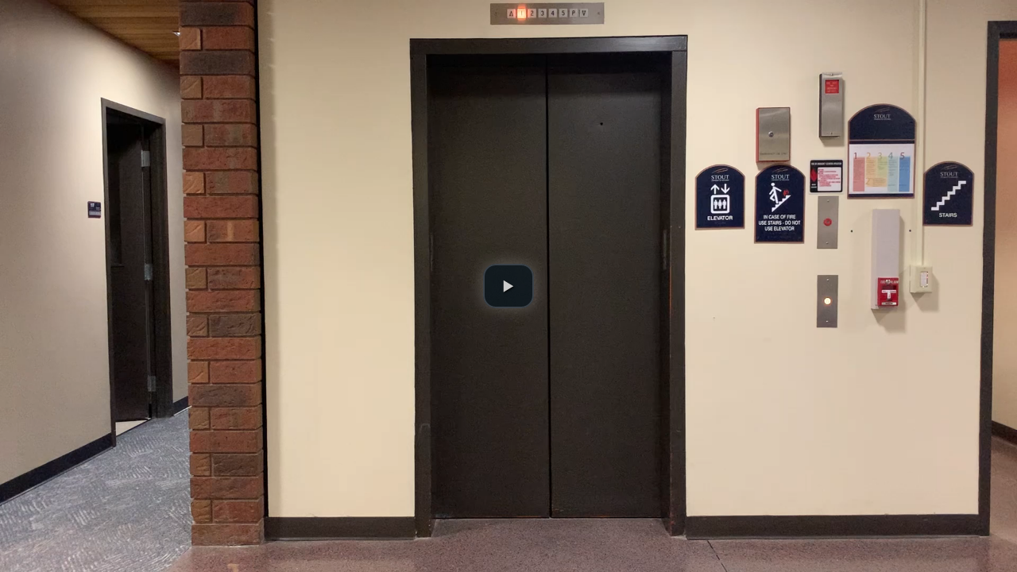

--- FILE ---
content_type: text/html; charset=UTF-8
request_url: https://static.webstarts.com/library/html5-player/video/?files%5B%5D=https%3A%2F%2Ffiles.secure.website%2Fwscfus%2F10639128%2F30966301%2Fstein-gwen-movingmatch.mp4&bg=0&autoplay=0&loop=0
body_size: 1478
content:
<!DOCTYPE html>
<html>
<head>

  <!-- Determine what dependency's to use  for background videos  -->
      <link href="/library/video-js/video-js.css" rel="stylesheet" type="text/css">
  
  <!-- Overide CSS, so that we are not waiting for icon font to load from video js css file -->
  <style type="text/css">
    body {padding: 0px; margin: 0px; overflow: hidden;}
    .wsvideo .vjs-big-play-button{font-size: 2em; width:3em; height:2.6em;}
    .mask {width: 100%; height: 100%; min-width: 100%; min-height: 100%; position: absolute; top: 0px; left: 0px; z-index: 9999999;}
  </style>

  <script type="text/javascript">
    var sources = [
            {
        type: "video/mp4",
        src: "https://files.secure.website/wscfus/10639128/30966301/stein-gwen-movingmatch.mp4" 
      },
          ];

    var poster = {
          };
  </script>

  <!-- jQuery -->
  <script type="text/javascript" src="https://ajax.googleapis.com/ajax/libs/jquery/1.11.1/jquery.min.js"></script>
  <script type="text/javascript">
    if (typeof jQuery === "undefined") {
      document.write(unescape('%3Cscript src="https://static.webstarts.com/library/jquery/jquery-1.11.1.min.js" type="text/javascript"%3E%3C/script%3E'));
    }
  </script>

  <!-- video.js -->
  <script type="text/javascript" src="/library/video-js/video.js"></script>

  
  <script type="text/javascript">

  $(document).ready(function(){
    var img 
    //Setting Window Resize For non-background videos
    ,   windowResize = function(){
          var videoPlayer = $('video') 
          ,   parent = videoPlayer.parent()
          ,   win_h  = $(window).height()
          ,   top = (parseInt(videoPlayer.css('height')) - win_h)  / 1.777; //16:9 ratio
                
          if(parent.data('position') != 'fixed'){
            videoPlayer.css({'top': "-"+top+"px", position: 'absolute'});
            parent.css('height', win_h + 'px');
          } else {
            videoPlayer.css({'top': '0px', position: 'fixed'});
          }
        };

      //Setting poster image for video #### as of right now we are only going up to 480 not 720 
      $.each(poster, function(key,value){
        var win_w = $(window).width()
        ,   win_s = key.split('x')[0];

        if(win_w <= win_s || win_s >= '480') {
          img = value;
        }
      });

      
      //Binding to only non-background videos
      $(window).on('resize', function(){ windowResize(); });

        //Activating Videojs for non-background videos
        videojs("wsvideo", {aspectRatio: '16:9'}).ready(function(){

          //Setting Player variable
          var wsplayer = this;

          //Setting Video sources to video js 
          wsplayer.src(sources);

          //Setting Controls true || false
          wsplayer.controls(true);
          
          //Setting Mute true || False
          wsplayer.muted();

          //Setting Poster image
          wsplayer.poster(img);

          //Determine if autoplay is set
          
          //Hot Fix for videojs resize from width:300px to width: 100%
          windowResize();

          $('.vjs-loading-spinner').remove();

	         wsplayer.on('fullscreenchange', function(){windowResize();});
                        setTimeout(function (){
                videojs.players.wsvideo.posterImage.show();
             },10);
           
        });

      });
  </script>

  <!-- Unless using the CDN hosted version, update the URL to the Flash SWF -->
  <script type="text/javascript">
    videojs.options.flash.swf = "/library/video-js/video-js.swf";
  </script>

</head>
<body>
  
    <video id="wsvideo" class="video-js wsvideo vjs-default-skin vjs-big-play-centered" width="auto" height="auto" preload="metadata"></video>

  </body>
</html>
